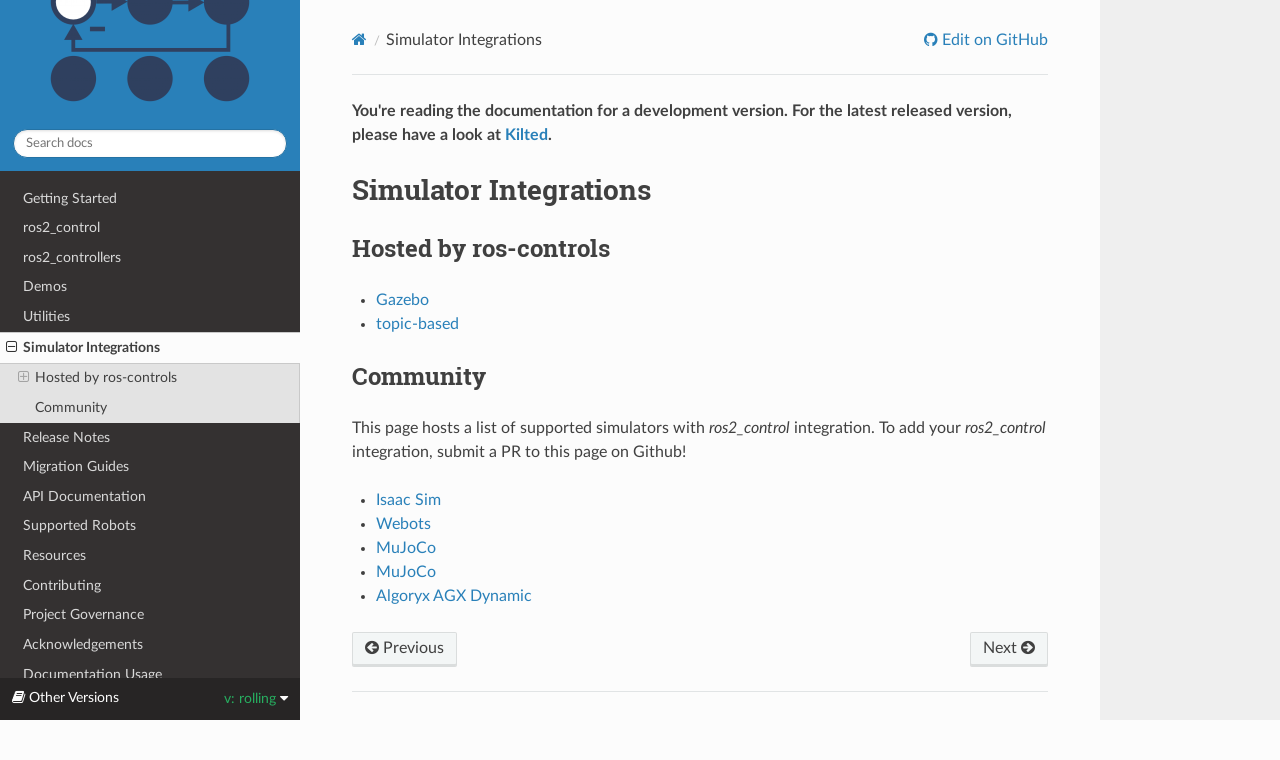

--- FILE ---
content_type: text/html; charset=utf-8
request_url: https://control.ros.org/master/doc/simulators/simulators.html
body_size: 2597
content:


<!DOCTYPE html>
<html class="writer-html5" lang="en" data-content_root="../../">
<head>
  <meta charset="utf-8" /><meta name="generator" content="Docutils 0.18.1: http://docutils.sourceforge.net/" />

  <meta name="viewport" content="width=device-width, initial-scale=1.0" />
  <title>Simulator Integrations &mdash; ROS2_Control: Rolling Jan 2026 documentation</title>
      <link rel="stylesheet" type="text/css" href="../../_static/pygments.css?v=03e43079" />
      <link rel="stylesheet" type="text/css" href="../../_static/css/theme.css?v=9edc463e" />
      <link rel="stylesheet" type="text/css" href="../../_static/copybutton.css?v=76b2166b" />
      <link rel="stylesheet" type="text/css" href="../../_static/tabs.css?v=a5c4661c" />
      <link rel="stylesheet" type="text/css" href="../../_static/reviewer_stats.css?v=068b34ac" />

  
    <link rel="shortcut icon" href="../../_static/favicon_ros-controls.ico"/>
    <link rel="canonical" href="https://control.ros.org/rolling//rolling/doc/simulators/simulators.html" />
      <script src="../../_static/jquery.js?v=5d32c60e"></script>
      <script src="../../_static/_sphinx_javascript_frameworks_compat.js?v=2cd50e6c"></script>
      <script src="../../_static/documentation_options.js?v=144c7df8"></script>
      <script src="../../_static/doctools.js?v=9a2dae69"></script>
      <script src="../../_static/sphinx_highlight.js?v=dc90522c"></script>
      <script src="../../_static/clipboard.min.js?v=a7894cd8"></script>
      <script src="../../_static/copybutton.js?v=f281be69"></script>
      <script data-domain="control.ros.org" defer="defer" src="https://plausible.io/js/script.js"></script>
    <script src="../../_static/js/theme.js"></script>
    <link rel="index" title="Index" href="../../genindex.html" />
    <link rel="search" title="Search" href="../../search.html" />
    <link rel="next" title="gz_ros2_control" href="../gz_ros2_control/doc/index.html" />
    <link rel="prev" title="realtime_tools" href="../realtime_tools/doc/index.html" /> 
</head>

<body class="wy-body-for-nav"> 
  <div class="wy-grid-for-nav">
    <nav data-toggle="wy-nav-shift" class="wy-nav-side">
      <div class="wy-side-scroll">
        <div class="wy-side-nav-search" >

          
          
          <a href="../../index.html">
            
              <img src="../../_static/logo_ros-controls.png" class="logo" alt="Logo"/>
          </a>
<div role="search">
  <form id="rtd-search-form" class="wy-form" action="../../search.html" method="get">
    <input type="text" name="q" placeholder="Search docs" aria-label="Search docs" />
    <input type="hidden" name="check_keywords" value="yes" />
    <input type="hidden" name="area" value="default" />
  </form>
</div>
        </div><div class="wy-menu wy-menu-vertical" data-spy="affix" role="navigation" aria-label="Navigation menu">
              <ul class="current">
<li class="toctree-l1"><a class="reference internal" href="../getting_started/getting_started.html">Getting Started</a></li>
<li class="toctree-l1"><a class="reference internal" href="../ros2_control/doc/index.html">ros2_control</a></li>
<li class="toctree-l1"><a class="reference internal" href="../ros2_controllers/doc/controllers_index.html">ros2_controllers</a></li>
<li class="toctree-l1"><a class="reference internal" href="../ros2_control_demos/doc/index.html">Demos</a></li>
<li class="toctree-l1"><a class="reference internal" href="../utilities.html">Utilities</a></li>
<li class="toctree-l1 current"><a class="current reference internal" href="#">Simulator Integrations</a><ul>
<li class="toctree-l2"><a class="reference internal" href="#hosted-by-ros-controls">Hosted by ros-controls</a><ul>
<li class="toctree-l3"><a class="reference internal" href="../gz_ros2_control/doc/index.html">Gazebo</a></li>
<li class="toctree-l3"><a class="reference internal" href="../topic_based_hardware_interfaces/doc/index.html">topic-based</a></li>
</ul>
</li>
<li class="toctree-l2"><a class="reference internal" href="#community">Community</a></li>
</ul>
</li>
<li class="toctree-l1"><a class="reference internal" href="../release_notes/release_notes.html">Release Notes</a></li>
<li class="toctree-l1"><a class="reference internal" href="../migration/migration.html">Migration Guides</a></li>
<li class="toctree-l1"><a class="reference internal" href="../api_list/api_list.html">API Documentation</a></li>
<li class="toctree-l1"><a class="reference internal" href="../supported_robots/supported_robots.html">Supported Robots</a></li>
<li class="toctree-l1"><a class="reference internal" href="../resources/resources.html">Resources</a></li>
<li class="toctree-l1"><a class="reference internal" href="../contributing/contributing.html">Contributing</a></li>
<li class="toctree-l1"><a class="reference internal" href="../governance/governance.html">Project Governance</a></li>
<li class="toctree-l1"><a class="reference internal" href="../acknowledgements/acknowledgements.html">Acknowledgements</a></li>
<li class="toctree-l1"><a class="reference internal" href="../statistics.html">Documentation Usage</a></li>
</ul>

        </div>
      </div>
    </nav>

    <section data-toggle="wy-nav-shift" class="wy-nav-content-wrap"><nav class="wy-nav-top" aria-label="Mobile navigation menu" >
          <i data-toggle="wy-nav-top" class="fa fa-bars"></i>
          <a href="../../index.html">ROS2_Control: Rolling</a>
      </nav>

      <div class="wy-nav-content">
        <div class="rst-content">
          <div role="navigation" aria-label="Page navigation">
  <ul class="wy-breadcrumbs">
      <li><a href="../../index.html" class="icon icon-home" aria-label="Home"></a></li>
      <li class="breadcrumb-item active">Simulator Integrations</li>
      <li class="wy-breadcrumbs-aside">
              <a href="https://github.com/ros-controls/control.ros.org/blob/rolling//doc/simulators/simulators.rst" class="fa fa-github"> Edit on GitHub</a>
      </li>
  </ul>
  <hr/>
</div>
          <div role="main" class="document" itemscope="itemscope" itemtype="http://schema.org/Article">
           <div itemprop="articleBody">
             

<p>
  <strong>
    
    You're reading the documentation for a development version.
    For the latest released version, please have a look at <a href="../../../kilted/doc/simulators/simulators.html">Kilted</a>.
    
  </strong>
</p>


  <section id="simulator-integrations">
<span id="simulators"></span><h1>Simulator Integrations<a class="headerlink" href="#simulator-integrations" title="Link to this heading"></a></h1>
<section id="hosted-by-ros-controls">
<h2>Hosted by ros-controls<a class="headerlink" href="#hosted-by-ros-controls" title="Link to this heading"></a></h2>
<div class="toctree-wrapper compound">
<ul>
<li class="toctree-l1"><a class="reference internal" href="../gz_ros2_control/doc/index.html">Gazebo</a></li>
<li class="toctree-l1"><a class="reference internal" href="../topic_based_hardware_interfaces/doc/index.html">topic-based</a></li>
</ul>
</div>
</section>
<section id="community">
<h2>Community<a class="headerlink" href="#community" title="Link to this heading"></a></h2>
<p>This page hosts a list of supported simulators with <em>ros2_control</em> integration.
To add your <em>ros2_control</em> integration, submit a PR to this page on Github!</p>
<ul class="simple">
<li><p><a class="reference external" href="https://moveit.picknik.ai/main/doc/how_to_guides/isaac_panda/isaac_panda_tutorial.html">Isaac Sim</a></p></li>
<li><p><a class="reference external" href="https://github.com/cyberbotics/webots_ros2/tree/master/webots_ros2_control">Webots</a></p></li>
<li><p><a class="reference external" href="https://github.com/fzi-forschungszentrum-informatik/cartesian_controllers/tree/ros2/cartesian_controller_simulation">MuJoCo</a></p></li>
<li><p><a class="reference external" href="https://github.com/moveit/mujoco_ros2_control">MuJoCo</a></p></li>
<li><p><a class="reference external" href="https://github.com/Algoryx/agx-ros2-collection">Algoryx AGX Dynamic</a></p></li>
</ul>
</section>
</section>



           </div>
          </div>
          <footer><div class="rst-footer-buttons" role="navigation" aria-label="Footer">
        <a href="../realtime_tools/doc/index.html" class="btn btn-neutral float-left" title="realtime_tools" accesskey="p" rel="prev"><span class="fa fa-arrow-circle-left" aria-hidden="true"></span> Previous</a>
        <a href="../gz_ros2_control/doc/index.html" class="btn btn-neutral float-right" title="gz_ros2_control" accesskey="n" rel="next">Next <span class="fa fa-arrow-circle-right" aria-hidden="true"></span></a>
    </div>

  <hr/>

  <div role="contentinfo">
    <p>&#169; Copyright 2026, ros2_control Development Team.</p>
  </div>

  Built with <a href="https://www.sphinx-doc.org/">Sphinx</a> using a
    <a href="https://github.com/readthedocs/sphinx_rtd_theme">theme</a>
    provided by <a href="https://readthedocs.org">Read the Docs</a>.
   

</footer>
        </div>
      </div>
    </section>
  </div>
  
<div class="rst-versions" data-toggle="rst-versions" role="note" aria-label="versions">
  <span class="rst-current-version" data-toggle="rst-current-version">
    <span class="fa fa-book"> Other Versions</span>
    v: rolling
    <span class="fa fa-caret-down"></span>
  </span>
  <div class="rst-other-versions">
    <dl>
      <dt>Stable Releases</dt>
        <dd><a href="../../../kilted/doc/simulators/simulators.html">Kilted (latest)</a></dd><br>
        <dd><a href="../../../jazzy/doc/simulators/simulators.html">Jazzy</a></dd><br>
        
        <dd><a href="../../../humble/doc/simulators/simulators.html">Humble</a></dd><br>
        
        
    </dl>
    <dl>
      <dt>End-of-Life</dt>
        <dd><a href="../../../iron/doc/simulators/simulators.html">Iron</a></dd><br>
        <dd><a href="../../../galactic/index.html">Galactic</a></dd><br>
        <dd><a href="../../../foxy/index.html">Foxy</a></dd><br>
    </dl>
    <dl>
      <dt>In Development</dt>
      <dd><a href="simulators.html">Rolling</a></dd>
    </dl>
  </div>
</div><script>
      jQuery(function () {
          SphinxRtdTheme.Navigation.enable(true);
      });
  </script> 

</body>
</html>

--- FILE ---
content_type: text/css; charset=utf-8
request_url: https://control.ros.org/master/_static/reviewer_stats.css?v=068b34ac
body_size: -153
content:
/* reviewer_stats.css */
table {
    font-family: Arial, sans-serif;
    border-collapse: collapse;
    width: 100%;
}

th, td {
    border: 1px solid #dddddd;
    text-align: left;
    padding: 8px;
}

tr:nth-child(even) {
    background-color: #f2f2f2;
}

.progress-bar {
    width: 100%;
    height: 20px;
    margin: 0;
    background-color: #ddd;
    border-radius: 5px;
    overflow: hidden;
}

.progress-value-reviews {
    display: block;
    height: 100%;
    width: 0;
    background-color: #2980b9;
    border-radius: 5px;
}

.progress-value-ratio {
    display: block;
    height: 100%;
    width: 0;
    background-color: rgba(47, 64, 95, 0.5); /* Adjusted to 50% transparent */
    border-radius: 5px;
}
